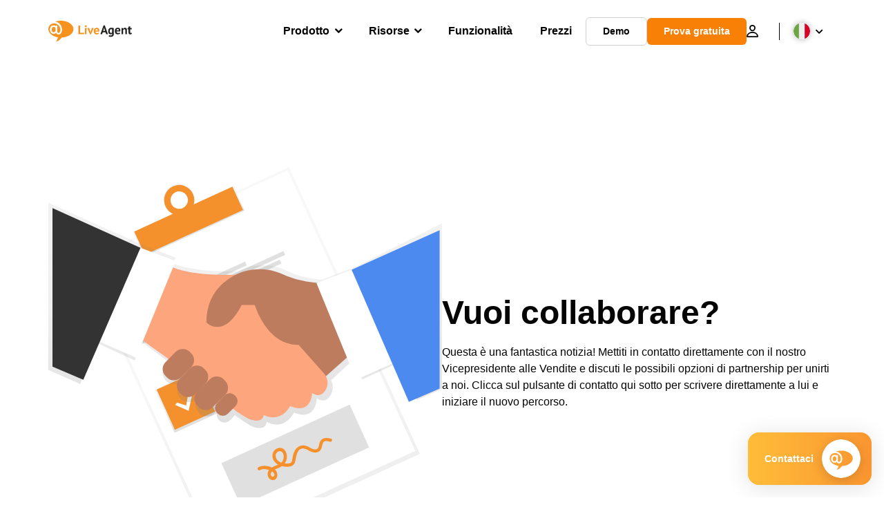

--- FILE ---
content_type: image/svg+xml
request_url: https://www.live-agent.it/wp/urlslab-download/ba9d86600860072c117c079f7c7fd9db/agreement.svg
body_size: 1891
content:
<?xml version="1.0" encoding="UTF-8"?> <svg xmlns="http://www.w3.org/2000/svg" xmlns:xlink="http://www.w3.org/1999/xlink" id="196ecc45-c3c6-4b7d-8685-374129418fe3" data-name="Layer 1" width="885" height="856.96" viewBox="0 0 885 856.96"><defs><linearGradient id="431b905b-f630-4d26-9705-072736e3fa0a" x1="613.19" y1="813.7" x2="613.19" y2="105.57" gradientTransform="translate(-0.86 -10.23)" gradientUnits="userSpaceOnUse"><stop offset="0" stop-color="gray" stop-opacity="0.25"></stop><stop offset="0.54" stop-color="gray" stop-opacity="0.12"></stop><stop offset="1" stop-color="gray" stop-opacity="0.1"></stop></linearGradient><linearGradient id="82c9264e-9b45-4df5-9d25-f7dacbcab158" x1="613.84" y1="152.52" x2="613.84" y2="92.5" gradientTransform="translate(-140.84 19.9)" xlink:href="#431b905b-f630-4d26-9705-072736e3fa0a"></linearGradient><linearGradient id="e7f96ace-9b05-41bf-887d-5e87841d3793" x1="613.84" y1="104.78" x2="613.84" y2="33.84" gradientTransform="translate(-136.32 285.71) rotate(-24.52)" xlink:href="#431b905b-f630-4d26-9705-072736e3fa0a"></linearGradient><linearGradient id="0e5c1f30-7912-44d8-85da-be3b7e04fbbd" x1="440.4" y1="329.87" x2="440.4" y2="222.94" gradientTransform="translate(-61.32 78.01)" xlink:href="#431b905b-f630-4d26-9705-072736e3fa0a"></linearGradient><linearGradient id="f5898732-89b1-47b9-bad4-993f506fb52e" x1="440.76" y1="541.79" x2="440.76" y2="434.85" gradientTransform="translate(26.6 58.74)" xlink:href="#431b905b-f630-4d26-9705-072736e3fa0a"></linearGradient><linearGradient id="f9eac279-a8ac-46d5-97b7-7547b98d8743" x1="440.4" y1="302" x2="440.4" y2="249.51" gradientTransform="translate(-293.43 264.79) rotate(-24.52)" xlink:href="#431b905b-f630-4d26-9705-072736e3fa0a"></linearGradient><linearGradient id="56bc9504-3ea8-4a78-ad29-d599ef16b1a5" x1="599.62" y1="607.1" x2="599.62" y2="100.78" gradientTransform="matrix(1, 0, 0, 1, 0, 0)" xlink:href="#431b905b-f630-4d26-9705-072736e3fa0a"></linearGradient></defs><title>agreement</title><g opacity="0.5"><rect x="356.07" y="95.34" width="512.51" height="708.13" transform="translate(-288.4 273.74) rotate(-24.52)" fill="url(#431b905b-f630-4d26-9705-072736e3fa0a)"></rect></g><rect x="361.51" y="100.79" width="499.47" height="692.48" transform="translate(-287.52 273.08) rotate(-24.52)" fill="#fff"></rect><rect x="349.12" y="112.4" width="247.78" height="60.02" transform="translate(-173.56 188.23) rotate(-24.52)" fill="url(#82c9264e-9b45-4df5-9d25-f7dacbcab158)"></rect><path d="M436.21,61.74c-17.4,7.94-24.92,28.82-16.79,46.64s28.83,25.83,46.23,17.89,24.92-28.82,16.79-46.64S453.61,53.8,436.21,61.74Zm23.21,50.88a20.47,20.47,0,1,1,9.69-26.91A20.23,20.23,0,0,1,459.42,112.63Z" transform="translate(-157.12 -20.92)" fill="url(#e7f96ace-9b05-41bf-887d-5e87841d3793)"></path><rect x="351.19" y="112.55" width="242.56" height="57.38" transform="translate(-173.12 187.91) rotate(-24.52)" fill="#f5912c"></rect><path d="M437.29,64.12a33.91,33.91,0,1,0,44.92,16.78A33.91,33.91,0,0,0,437.29,64.12Zm22.19,48.65a19.56,19.56,0,1,1,9.68-25.92A19.56,19.56,0,0,1,459.48,112.76Z" transform="translate(-157.12 -20.92)" fill="#f5912c"></path><rect x="325.61" y="300.95" width="106.94" height="106.94" transform="translate(-270.02 168.37) rotate(-24.52)" fill="url(#0e5c1f30-7912-44d8-85da-be3b7e04fbbd)"></rect><rect x="413.89" y="493.6" width="106.94" height="106.94" transform="translate(-342.01 222.39) rotate(-24.52)" fill="url(#f5898732-89b1-47b9-bad4-993f506fb52e)"></rect><rect x="329.52" y="304.86" width="99.11" height="99.11" transform="translate(-270.02 168.37) rotate(-24.52)" fill="#69f0ae"></rect><rect x="416.66" y="495.88" width="99.11" height="99.11" transform="translate(-341.44 221.76) rotate(-24.52)" fill="#f5912c"></rect><rect x="471.46" y="260.92" width="135.85" height="9.48" transform="translate(-218.73 226.9) rotate(-24.52)" fill="#e0e0e0"></rect><rect x="473.37" y="255.5" width="224.31" height="9.48" transform="translate(-212.31 245.56) rotate(-24.52)" fill="#e0e0e0"></rect><rect x="479.98" y="271.71" width="208.51" height="9.48" transform="translate(-219.16 246.49) rotate(-24.52)" fill="#e0e0e0"></rect><rect x="558.6" y="451.95" width="135.85" height="9.48" transform="translate(-290.15 280.29) rotate(-24.52)" fill="#e0e0e0"></rect><rect x="560.51" y="446.52" width="224.31" height="9.48" transform="translate(-283.73 298.95) rotate(-24.52)" fill="#e0e0e0"></rect><rect x="567.12" y="462.74" width="208.51" height="9.48" transform="translate(-290.58 299.88) rotate(-24.52)" fill="#e0e0e0"></rect><polygon points="199.04 337.46 222.26 345 229.9 300.31 241.2 303.4 228.49 358.65 193.47 343.3 199.04 337.46" fill="url(#f9eac279-a8ac-46d5-97b7-7547b98d8743)"></polygon><polygon points="202 336.87 222.19 343.42 228.83 304.56 238.65 307.25 227.6 355.29 197.15 341.95 202 336.87" fill="#fff"></polygon><polygon points="289.68 529.08 309.87 535.63 316.51 496.77 326.33 499.46 315.28 547.5 284.83 534.16 289.68 529.08" fill="#fff"></polygon><rect x="553.74" y="615.49" width="316.9" height="105.63" transform="translate(-370.25 334.93) rotate(-24.52)" fill="#e0e0e0"></rect><path d="M792.63,631.1c-11.08-3.16-22.42-2.56-25.95,10.11-1.19,4.27-1.33,10.9-5.91,13.1-6.74,3.24-14.87-3.24-20.72-5.88-10.9-4.92-22.09-1.57-28.4,8.77-3.2,5.24-4.57,11.27-5.66,17.24-.47,2.59-.53,5.79-1.62,8.23-2.09,4.67-8.63,4.25-12.92,4.07-.94,0-1.9-.11-2.86-.21a25.33,25.33,0,0,0,4.8-16.13c-.28-9.47-6.43-19.83-17.18-18.67-9.63,1-16.41,10.3-15.33,19.71.92,8,6.13,14.2,12.81,18-3.28,1.45-6.78,2.58-9.88,4.08a41.43,41.43,0,0,0-4.21,2.35c-9.37-4.52-21.68-5.37-30.11-.76-4.08,2.23-1.1,8.86,3,6.61,6.42-3.51,13.5-2.63,20.21-.4l.56.2a18.06,18.06,0,0,0-1.75,2.71c-3.79,7.36,0,19,9.22,19.8,13,1.11,13.61-16.07,6.55-22.91-.3-.29-.6-.57-.92-.84,2.92-1.41,6.08-2.47,8.87-3.66a36.89,36.89,0,0,0,6.9-3.84l.5.13c9.93,2.25,25.43,2.95,29-9.08,3.06-10.44,3.35-32.61,19.85-30.56,6.73.83,12.25,6,18.65,7.87,5.73,1.71,12.36,1.78,17.06-2.44,3.88-3.48,4.75-8.62,5.94-13.42.61-2.48,1.21-5.44,3.23-7.21,3.65-3.19,9.68-1.31,13.75-.15C794.56,639.18,797.14,632.38,792.63,631.1Zm-129,84.59c-2.19,2.17-4.51.45-5.68-1.82-1.42-2.76-.81-5.48,1-7.91a13.74,13.74,0,0,1,.95-1.14C664.23,707.62,667.77,711.63,663.67,715.69Zm7.68-54c4.5-4.18,10.77-3.26,13.45,2.48s1.5,13.84-2.26,18.9a15.26,15.26,0,0,1-1.65,1.86,21.07,21.07,0,0,1-7.13-4.07C668.4,676.06,665.39,667.19,671.35,661.66Z" transform="translate(-157.12 -20.92)" fill="#f5912c"></path><path d="M852.6,242.63l-80.72,31.47c-15.18-1.13-47.12-5.25-78.82-20.2-35.29-16.64-75.72-16.6-110,.83-79,1.89-122.48-8.23-145.68-17.81l6.12-12.56-81.82-31.9L157.12,100.78V476.54l71.59,31.9,38.4-92.12,84.33,39,16.19-41.14L423,455.27l3.77,3.17-5.19,5.39a27.06,27.06,0,0,0,0,37.21h0a24.64,24.64,0,0,0,35.8,0l-2.84,3a27.06,27.06,0,0,0,0,37.21h0a24.64,24.64,0,0,0,35.8,0l16.4-17.05h0L495.48,535.9a27.06,27.06,0,0,0,0,37.21h0a24.64,24.64,0,0,0,35.8,0l16.19-16.83h0l-6.81,7.08a18.9,18.9,0,0,0,0,26,17.21,17.21,0,0,0,25,0l10.8-11.22c18.55,13.55,33.56,23.44,40.91,26C648,614.76,648,593.49,648,593.49c40.91,21.26,61.37-21.26,61.37-21.26,51.14,21.26,51.14-31.9,51.14-31.9,12.78,8.86,22,4.8,28.44-3,8.77-10.58,9.84-25.51,3.82-37.49l48.88-45.17,21.14,43.22,84.33-39,38.4,85.13,56.55-25.25V146.94Z" transform="translate(-157.12 -20.92)" fill="url(#56bc9504-3ea8-4a78-ad29-d599ef16b1a5)"></path><polygon points="681.9 418.48 592.88 497.6 523.65 369.02 681.9 329.46 681.9 418.48" fill="#be7c5e"></polygon><path d="M413.72,231.69s28.57,39.56,197.81,29.67l98.91,148.36,66.28,74.57c10.41,11.72,11,29.49.78,41.37-6.21,7.21-15.14,11-27.5,2.75,0,0,0,49.45-49.45,29.67,0,0-19.78,39.56-59.34,19.78,0,0,0,19.78-29.67,9.89S423.61,449.29,423.61,449.29l-69.23-49.45Z" transform="translate(-157.12 -20.92)" fill="#fda57d"></path><path d="M769.78,281.15s-42.74,0-85-19.19c-38.43-17.43-83.18-15.21-118.64,7.67-28.9,18.65-53.94,49.53-53.47,100.53,0,0,38.46,39.56,79.12-39.56h29.67s28.57,98.91,108.8,89,98.91-19.78,98.91-19.78Z" transform="translate(-157.12 -20.92)" fill="#be7c5e"></path><rect x="456.83" y="463.57" width="48.96" height="76.93" rx="22.21" ry="22.21" transform="translate(338.85 -214.21) rotate(45)" fill="#be7c5e"></rect><rect x="424.96" y="426.21" width="48.96" height="76.93" rx="22.21" ry="22.21" transform="translate(303.09 -202.62) rotate(45)" fill="#be7c5e"></rect><rect x="498.86" y="487.27" width="48.96" height="83.92" rx="22.21" ry="22.21" transform="translate(370.39 -235.97) rotate(45)" fill="#be7c5e"></rect><rect x="540.04" y="526.26" width="34.19" height="55.95" rx="15.51" ry="15.51" transform="translate(397.97 -252.54) rotate(45)" fill="#be7c5e"></rect><polygon points="780.8 438.26 691.79 477.82 602.77 260.23 681.9 230.56 780.8 438.26" fill="#fff"></polygon><polygon points="108.25 388.81 197.26 428.37 286.28 210.78 207.15 181.1 108.25 388.81" fill="#fff"></polygon><polygon points="9.34 92.09 207.15 181.1 78.58 477.82 9.34 448.15 9.34 92.09" fill="#333"></polygon><polygon points="879.71 141.54 681.9 230.56 810.48 527.27 879.71 497.6 879.71 141.54" fill="#4d8af0"></polygon></svg> 

--- FILE ---
content_type: image/svg+xml
request_url: https://www.live-agent.it/wp/urlslab-download/258d64284a9b60ec703783095b7a81cb/introduce.svg
body_size: 2341
content:
<?xml version="1.0" encoding="UTF-8"?> <svg xmlns="http://www.w3.org/2000/svg" xmlns:xlink="http://www.w3.org/1999/xlink" id="beee3da8-7262-4ec9-9c48-b995a89b9850" data-name="Layer 1" width="928.76643" height="735.63906" viewBox="0 0 928.76643 735.63906"><defs><linearGradient id="f0acaac3-8e15-4170-a45a-e0166668d079" x1="345.27105" y1="402.37356" x2="345.27105" gradientUnits="userSpaceOnUse"><stop offset="0" stop-color="gray" stop-opacity="0.25"></stop><stop offset="0.53514" stop-color="gray" stop-opacity="0.12"></stop><stop offset="1" stop-color="gray" stop-opacity="0.1"></stop></linearGradient><linearGradient id="ada61551-9442-40f1-8896-9a097a6e367c" x1="24.70016" y1="22.44262" x2="24.70016" y2="10.75652" xlink:href="#f0acaac3-8e15-4170-a45a-e0166668d079"></linearGradient><linearGradient id="ee61a248-679c-4f82-b292-54d63175f0e7" x1="37.97982" y1="22.44262" x2="37.97982" y2="10.75652" xlink:href="#f0acaac3-8e15-4170-a45a-e0166668d079"></linearGradient><linearGradient id="af37cf7d-f26c-4e66-92df-c48758bfa5af" x1="51.25947" y1="22.44262" x2="51.25947" y2="10.75652" xlink:href="#f0acaac3-8e15-4170-a45a-e0166668d079"></linearGradient><linearGradient id="a974be7a-0eca-4b38-a4bb-1c3bc87b0fe2" x1="352.53991" y1="251.94579" x2="352.53991" y2="55.93254" xlink:href="#f0acaac3-8e15-4170-a45a-e0166668d079"></linearGradient><linearGradient id="b9af7108-6981-4f8a-a6a4-ecf3c3e78102" x1="234.93196" y1="165.2873" x2="234.93196" y2="144.65433" xlink:href="#f0acaac3-8e15-4170-a45a-e0166668d079"></linearGradient><linearGradient id="b84533f2-32bf-4bc5-8937-fc100537eb1d" x1="286.51439" y1="132.27454" x2="286.51439" y2="111.64157" xlink:href="#f0acaac3-8e15-4170-a45a-e0166668d079"></linearGradient><linearGradient id="ee47c5a1-3882-4af0-8161-c429bf1f8446" x1="349.24621" y1="103.1423" x2="349.24621" y2="82.50933" xlink:href="#f0acaac3-8e15-4170-a45a-e0166668d079"></linearGradient><linearGradient id="b12a05fd-a7bf-484f-a312-1b0d9c78826a" x1="406.18564" y1="165.2873" x2="406.18564" y2="144.65433" xlink:href="#f0acaac3-8e15-4170-a45a-e0166668d079"></linearGradient><linearGradient id="b151d0c6-e0ac-4f0c-bd4c-811eea96468a" x1="466.02126" y1="136.40114" x2="466.02126" y2="115.76816" xlink:href="#f0acaac3-8e15-4170-a45a-e0166668d079"></linearGradient><linearGradient id="a31da98a-37c6-4857-9382-27dedbc42410" x1="352.53991" y1="287.50454" x2="352.53991" y2="274.78403" xlink:href="#f0acaac3-8e15-4170-a45a-e0166668d079"></linearGradient><linearGradient id="b65cdeb1-be97-4a49-b541-7a630026d65b" x1="352.53991" y1="305.6767" x2="352.53991" y2="292.95619" xlink:href="#f0acaac3-8e15-4170-a45a-e0166668d079"></linearGradient><linearGradient id="b222e969-67f9-46f1-889a-787839b72ddb" x1="352.53991" y1="323.84886" x2="352.53991" y2="311.12835" xlink:href="#f0acaac3-8e15-4170-a45a-e0166668d079"></linearGradient><linearGradient id="a430500f-8a77-4964-b9ca-d23cb07dac7c" x1="352.53991" y1="342.02102" x2="352.53991" y2="329.30051" xlink:href="#f0acaac3-8e15-4170-a45a-e0166668d079"></linearGradient></defs><title>Presentation</title><rect width="690.54209" height="402.37356" fill="url(#f0acaac3-8e15-4170-a45a-e0166668d079)"></rect><rect x="9.29576" y="6.63983" width="673.27854" height="20.58347" fill="#f5f5f5"></rect><rect x="9.29576" y="27.22329" width="673.27854" height="364.52655" fill="#fff"></rect><circle cx="24.70016" cy="16.59957" r="5.84305" fill="url(#ada61551-9442-40f1-8896-9a097a6e367c)"></circle><circle cx="37.97982" cy="16.59957" r="5.84305" fill="url(#ee61a248-679c-4f82-b292-54d63175f0e7)"></circle><circle cx="51.25947" cy="16.59957" r="5.84305" fill="url(#af37cf7d-f26c-4e66-92df-c48758bfa5af)"></circle><circle cx="24.70016" cy="16.59957" r="4.78068" fill="#ff5252"></circle><circle cx="37.84702" cy="16.59957" r="4.78068" fill="#ff0"></circle><circle cx="50.99388" cy="16.59957" r="4.78068" fill="#69f0ae"></circle><rect x="154.46336" y="55.93254" width="396.15309" height="196.01325" fill="url(#a974be7a-0eca-4b38-a4bb-1c3bc87b0fe2)"></rect><rect x="158.58996" y="60.05914" width="387.8999" height="185.69676" fill="#f5912c"></rect><line x1="179.22293" y1="84.8187" x2="179.22293" y2="218.93303" fill="none" stroke="#fff" stroke-linecap="round" stroke-linejoin="round" stroke-dasharray="0 4"></line><line x1="178.19128" y1="228.21787" x2="520.69864" y2="228.21787" fill="none" stroke="#fff" stroke-linecap="round" stroke-linejoin="round"></line><line x1="217.39393" y1="92.04024" x2="483.55929" y2="92.04024" fill="none" stroke="#fff" stroke-linecap="round" stroke-linejoin="round" opacity="0.3"></line><line x1="217.39393" y1="122.98971" x2="483.55929" y2="122.98971" fill="none" stroke="#fff" stroke-linecap="round" stroke-linejoin="round" opacity="0.3"></line><line x1="217.39393" y1="153.93917" x2="483.55929" y2="153.93917" fill="none" stroke="#fff" stroke-linecap="round" stroke-linejoin="round" opacity="0.3"></line><line x1="217.39393" y1="184.88863" x2="483.55929" y2="184.88863" fill="none" stroke="#fff" stroke-linecap="round" stroke-linejoin="round" opacity="0.3"></line><path d="M381.932,335.52261v-74.2787s-6.18989-31.98111,56.74068-30.94946c57.23284-8.12069,57.23284-31.7445,57.23284-31.7445s52.63665-5.72579,55.30639,50.27814a30.50367,30.50367,0,0,0,12.63166,23.48842c21.68706,15.294,40.51925-15.18077,49.17773-42.02206V335.52261Z" transform="translate(-147 -107.30474)" fill="#fff" opacity="0.2"></path><circle cx="286.51439" cy="121.95806" r="8.25319" fill="#f5912c"></circle><circle cx="286.51439" cy="121.95806" r="8.25319" fill="#fff" opacity="0.5"></circle><circle cx="234.93196" cy="154.97081" r="10.31649" fill="url(#b9af7108-6981-4f8a-a6a4-ecf3c3e78102)"></circle><circle cx="286.51439" cy="121.95806" r="10.31649" fill="url(#b84533f2-32bf-4bc5-8937-fc100537eb1d)"></circle><circle cx="349.24621" cy="92.82581" r="10.31649" fill="url(#ee47c5a1-3882-4af0-8161-c429bf1f8446)"></circle><circle cx="406.18564" cy="154.97081" r="10.31649" fill="url(#b12a05fd-a7bf-484f-a312-1b0d9c78826a)"></circle><circle cx="466.02126" cy="126.08465" r="10.31649" fill="url(#b151d0c6-e0ac-4f0c-bd4c-811eea96468a)"></circle><circle cx="234.93196" cy="154.97081" r="8.25319" fill="#f5912c"></circle><circle cx="234.93196" cy="154.97081" r="8.25319" opacity="0.2"></circle><circle cx="349.24621" cy="92.82581" r="8.25319" fill="#f5912c"></circle><circle cx="349.24621" cy="92.82581" r="8.25319" opacity="0.2"></circle><circle cx="406.18564" cy="154.97081" r="8.25319" fill="#f5912c"></circle><circle cx="406.18564" cy="154.97081" r="8.25319" fill="#fff" opacity="0.5"></circle><circle cx="466.02126" cy="126.08465" r="8.25319" fill="#f5912c"></circle><circle cx="466.02126" cy="126.08465" r="8.25319" opacity="0.2"></circle><rect x="156.28058" y="274.78403" width="392.51866" height="12.72051" fill="url(#a31da98a-37c6-4857-9382-27dedbc42410)"></rect><rect x="156.28058" y="292.95619" width="392.51866" height="12.72051" fill="url(#b65cdeb1-be97-4a49-b541-7a630026d65b)"></rect><rect x="156.28058" y="311.12835" width="392.51866" height="12.72051" fill="url(#b222e969-67f9-46f1-889a-787839b72ddb)"></rect><rect x="156.28058" y="329.30051" width="392.51866" height="12.72051" fill="url(#a430500f-8a77-4964-b9ca-d23cb07dac7c)"></rect><rect x="158.09779" y="276.60125" width="388.88423" height="9.08608" fill="#e0e0e0"></rect><rect x="158.09779" y="294.77341" width="388.88423" height="9.08608" fill="#e0e0e0"></rect><rect x="158.09779" y="312.94557" width="388.88423" height="9.08608" fill="#e0e0e0"></rect><rect x="158.09779" y="331.11773" width="388.88423" height="9.08608" fill="#e0e0e0"></rect><path d="M905.15282,150.62032s1.97526,6.5842-9.21789,12.51-14.48524,28.31208-1.31684,34.89628S911.737,213.17025,905.15282,219.096s-18.43577,21.72787-2.63368,25.6784,17.77735,11.85156,13.1684,15.14366,10.53473-5.92578,10.53473-5.92578,2.63368,15.80209,16.46051,11.85157,52.67362-79.01044,32.921-89.54517S905.15282,150.62032,905.15282,150.62032Z" transform="translate(-147 -107.30474)" fill="#2f2e41"></path><polygon points="809.169 601.511 804.889 641.464 823.438 652.879 840.561 650.025 832 601.511 809.169 601.511" fill="#9f616a"></polygon><circle cx="794.90056" cy="82.12201" r="39.95301" fill="#9f616a"></circle><path d="M928.34508,208.68981s-3.56724,60.643-7.84792,60.643,49.94126-2.85378,49.94126-2.85378-22.83029-39.953-11.41514-52.795S928.34508,208.68981,928.34508,208.68981Z" transform="translate(-147 -107.30474)" fill="#9f616a"></path><polygon points="840.561 421.723 822.012 493.067 836.28 614.353 803.462 611.499 790.62 421.723 840.561 421.723" fill="#2f2e41"></polygon><polygon points="840.561 421.723 822.012 493.067 836.28 614.353 803.462 611.499 790.62 421.723 840.561 421.723" opacity="0.2"></polygon><path d="M959.02328,741.63439s-1.42689-8.56136-15.69583,0-74.19844,35.67233-42.80679,41.3799,95.60184-7.13446,95.60184-11.41514,1.42689-31.39165-4.28068-28.53786S967.58464,764.46468,959.02328,741.63439Z" transform="translate(-147 -107.30474)" fill="#2f2e41"></path><path d="M977.57289,731.64614s22.83029,35.67233,24.25718,45.66058,22.83029-22.83029,22.83029-22.83029l-19.9765-37.09922Z" transform="translate(-147 -107.30474)" fill="#9f616a"></path><path d="M901.94755,534.73489l25.68408,85.61359s45.66058,121.28591,48.51437,119.859,37.09922-9.98825,38.52611-14.26893-42.80679-119.859-42.80679-119.859l-5.70758-74.19845Z" transform="translate(-147 -107.30474)" fill="#2f2e41"></path><path d="M1028.941,748.76886a18.732,18.732,0,0,0-18.54961,11.41514c-5.70757,12.842-12.842,14.26894-14.26893,15.69583s4.28068,31.39165,0,34.24543-8.56136,32.81855,5.70757,32.81855,37.09922-15.69583,35.67233-18.54961-1.42689-22.83029,2.85379-31.39165,11.41514-22.83029,0-31.39165S1028.941,748.76886,1028.941,748.76886Z" transform="translate(-147 -107.30474)" fill="#2f2e41"></path><path d="M893.38619,402.03383l-2.85378,25.68407s-21.4034,21.4034-28.53786,47.08748-65.63709,68.49087-48.51437,74.19844,37.09922,8.56136,87.04048,0S1028.941,558.99207,1028.941,511.9046c0,0,9.98825-12.842,17.12272,5.70757a372.95,372.95,0,0,0,17.12272,37.09922s17.12272-29.96475,11.41514-42.80679,0-11.41515-7.13446-25.68408-42.8068-67.064-57.07573-69.91776-41.3799-39.953-39.953-44.23369S893.38619,402.03383,893.38619,402.03383Z" transform="translate(-147 -107.30474)" fill="#f5912c"></path><path d="M970.43842,242.2218s-58.50261,12.842-61.3564,21.40339c-1.60526,4.81577-9.07972,13.69483-15.31263,20.54225a80.19812,80.19812,0,0,0-20.13937,40.865c-1.488,9.10321,4.76806,17.28861,7.62758,27.77353,8.56136,31.39165,14.98238,23.54374,6.421,46.374s42.8068,31.39165,62.7833,21.4034,42.09335-69.20432,42.09335-76.33879,19.26306-87.75392,3.56723-93.4615S970.43842,242.2218,970.43842,242.2218Z" transform="translate(-147 -107.30474)" fill="#575a88"></path><path d="M889.10552,310.71267,871.9828,386.338l-56.36228,24.97063s-42.8068-9.98825-44.23369,5.70757c-.93156,10.24722,48.51437,14.26894,48.51437,14.26894L901.94755,399.18l18.54961-69.91776Z" transform="translate(-147 -107.30474)" fill="#9f616a"></path><path d="M909.082,282.1748s-35.67233,21.4034-27.111,32.81855,29.96476,29.96475,35.67233,29.96475,9.98825-34.24543,9.98825-44.23369S909.082,282.1748,909.082,282.1748Z" transform="translate(-147 -107.30474)" fill="#575a88"></path><path d="M944.775,137.54579s2.18819,7.294-10.21158,13.85856-16.04675,31.36412-1.45879,38.6581,18.96435,16.77615,11.67037,23.34073-20.42315,24.07014-2.9176,28.44653,19.69375,13.12916,14.588,16.77615,11.67036-6.56458,11.67036-6.56458,2.9176,17.50555,18.235,13.12917,30.60033-83.92894,13.52581-104.41835C984.00017,141.72057,944.775,137.54579,944.775,137.54579Z" transform="translate(-147 -107.30474)" fill="#2f2e41"></path><path d="M940.11565,130.038c.00333-10.68606,31.97356-3.00762,45.6807,11.91249,9.49186,10.332,23.909,25.8761,11.82788,36.83315s20.70807,25.32061,29.50187,29.6755,26.15658,17.67229,10.47926,26.60643-15.42456,17.95275-9.52456,20.08807-13.00812-3.17493-13.00812-3.17493,1.91028,17.64391-14.01979,17.55944-61.63218-87.6315-50.71431-111.96574C960.49026,134.94584,940.11565,130.038,940.11565,130.038Z" transform="translate(-147 -107.30474)" fill="#2f2e41"></path><path d="M947.04049,127.69616c-42.75256-2.57441-47.04328,29.60705-47.04328,29.60705.29555,18.62345,29.87039,9.54908,38.08458,12.32535,9.91-7.1289,29.01209-20.6176,42.67337-30.24379A64.61221,64.61221,0,0,0,947.04049,127.69616Z" transform="translate(-147 -107.30474)" fill="#2f2e41"></path></svg> 